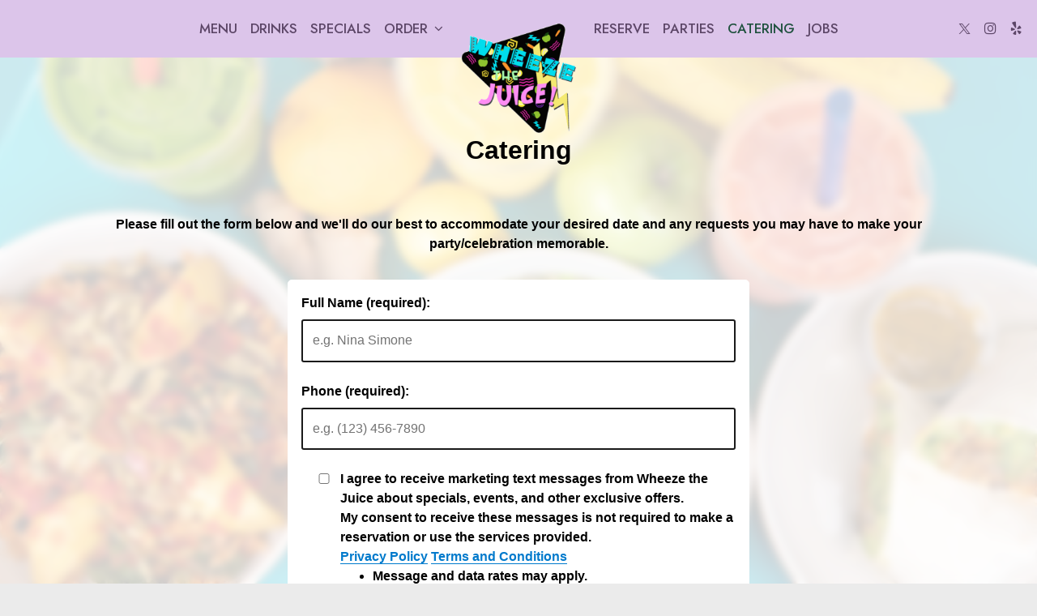

--- FILE ---
content_type: text/css
request_url: https://static.spotapps.co/web/wheezethejuiceokc--com/lib/icons_font/css/social_icons.css
body_size: 570
content:
@font-face {
  font-family: 'social_icons';
  src: url('https://static.spotapps.co/web/wheezethejuiceokc--com/lib/icons_font/css/../font/social_icons.eot?58368526');
  src: url('https://static.spotapps.co/web/wheezethejuiceokc--com/lib/icons_font/css/../font/social_icons.eot?58368526#iefix') format('embedded-opentype'),
       url('https://static.spotapps.co/web/wheezethejuiceokc--com/lib/icons_font/css/../font/social_icons.woff2?58368526') format('woff2'),
       url('https://static.spotapps.co/web/wheezethejuiceokc--com/lib/icons_font/css/../font/social_icons.woff?58368526') format('woff'),
       url('https://static.spotapps.co/web/wheezethejuiceokc--com/lib/icons_font/css/../font/social_icons.ttf?58368526') format('truetype'),
       url('https://static.spotapps.co/web/wheezethejuiceokc--com/lib/icons_font/css/../font/social_icons.svg?58368526#social_icons') format('svg');
  font-weight: normal;
  font-style: normal;
}
/* Chrome hack: SVG is rendered more smooth in Windozze. 100% magic, uncomment if you need it. */
/* Note, that will break hinting! In other OS-es font will be not as sharp as it could be */
/*
@media screen and (-webkit-min-device-pixel-ratio:0) {
  @font-face {
    font-family: 'social_icons';
    src: url('https://static.spotapps.co/web/wheezethejuiceokc--com/lib/icons_font/css/../font/social_icons.svg?58368526#social_icons') format('svg');
  }
}
*/
 
 [class^="icon-"]:before, [class*=" icon-"]:before {
  font-family: "social_icons";
  font-style: normal;
  font-weight: normal;
  display: inline-block;
  text-decoration: inherit;
  text-align: center;
  font-variant: normal;
  text-transform: none;
  /* Font smoothing. That was taken from TWBS */
  -webkit-font-smoothing: antialiased;
  -moz-osx-font-smoothing: grayscale;
}
 
.icon-instagram_icon:before { content: '\e800'; } /* '' */
.icon-spothopper_icon:before { content: '\e801'; } /* '' */
.icon-spothopper_inverse_icon:before { content: '\e802'; } /* '' */
.icon-twitter_icon:before { content: '\e803'; } /* '' */
.icon-facebook_icon:before { content: '\e804'; } /* '' */

--- FILE ---
content_type: text/css
request_url: https://static.spotapps.co/web/wheezethejuiceokc--com/lib/twitter_x_font_icon/css/twitter_x.css
body_size: 541
content:
@font-face {
  font-family: 'twitter_x';
  src: url('https://static.spotapps.co/web/wheezethejuiceokc--com/lib/twitter_x_font_icon/css/../font/twitter_x.eot?65072291');
  src: url('https://static.spotapps.co/web/wheezethejuiceokc--com/lib/twitter_x_font_icon/css/../font/twitter_x.eot?65072291#iefix') format('embedded-opentype'),
       url('https://static.spotapps.co/web/wheezethejuiceokc--com/lib/twitter_x_font_icon/css/../font/twitter_x.woff2?65072291') format('woff2'),
       url('https://static.spotapps.co/web/wheezethejuiceokc--com/lib/twitter_x_font_icon/css/../font/twitter_x.woff?65072291') format('woff'),
       url('https://static.spotapps.co/web/wheezethejuiceokc--com/lib/twitter_x_font_icon/css/../font/twitter_x.ttf?65072291') format('truetype'),
       url('https://static.spotapps.co/web/wheezethejuiceokc--com/lib/twitter_x_font_icon/css/../font/twitter_x.svg?65072291#twitter_x') format('svg');
  font-weight: normal;
  font-style: normal;
}
/* Chrome hack: SVG is rendered more smooth in Windozze. 100% magic, uncomment if you need it. */
/* Note, that will break hinting! In other OS-es font will be not as sharp as it could be */
/*
@media screen and (-webkit-min-device-pixel-ratio:0) {
  @font-face {
    font-family: 'twitter_x';
    src: url('https://static.spotapps.co/web/wheezethejuiceokc--com/lib/twitter_x_font_icon/css/../font/twitter_x.svg?65072291#twitter_x') format('svg');
  }
}
*/
[class^="icon-"]:before, [class*=" icon-"]:before {
  font-family: "twitter_x";
  font-style: normal;
  font-weight: normal;
  display: inline-block;
  text-decoration: inherit;
  text-align: center;
  /* For safety - reset parent styles, that can break glyph codes*/
  font-variant: normal;
  text-transform: none;
  /* Font smoothing. That was taken from TWBS */
  -webkit-font-smoothing: antialiased;
  -moz-osx-font-smoothing: grayscale;
}

.icon-twitter-x:before { content: '\e800'; } /* '' */


--- FILE ---
content_type: application/javascript; charset=UTF-8
request_url: https://tmt.spotapps.co/_nuxt/47f5dc5.js
body_size: 1992
content:
!function(e){function r(data){for(var r,n,f=data[0],d=data[1],l=data[2],i=0,h=[];i<f.length;i++)n=f[i],Object.prototype.hasOwnProperty.call(o,n)&&o[n]&&h.push(o[n][0]),o[n]=0;for(r in d)Object.prototype.hasOwnProperty.call(d,r)&&(e[r]=d[r]);for(v&&v(data);h.length;)h.shift()();return c.push.apply(c,l||[]),t()}function t(){for(var e,i=0;i<c.length;i++){for(var r=c[i],t=!0,n=1;n<r.length;n++){var d=r[n];0!==o[d]&&(t=!1)}t&&(c.splice(i--,1),e=f(f.s=r[0]))}return e}var n={},o={64:0},c=[];function f(r){if(n[r])return n[r].exports;var t=n[r]={i:r,l:!1,exports:{}};return e[r].call(t.exports,t,t.exports,f),t.l=!0,t.exports}f.e=function(e){var r=[],t=o[e];if(0!==t)if(t)r.push(t[2]);else{var n=new Promise((function(r,n){t=o[e]=[r,n]}));r.push(t[2]=n);var c,script=document.createElement("script");script.charset="utf-8",script.timeout=120,f.nc&&script.setAttribute("nonce",f.nc),script.src=function(e){return f.p+""+{0:"0b48e62",1:"cc012c6",2:"d04afc2",3:"bb0d6aa",4:"bc8a167",5:"d12bff2",6:"c2d2715",7:"1e13034",8:"5ad28d5",9:"9731e63",10:"ff90851",11:"7c118e7",12:"0f5b978",13:"045cae9",14:"ea42f9c",15:"39edddf",16:"193241f",17:"cd8a095",18:"ca3773c",19:"871c20b",20:"c727ca3",21:"b8f8aca",22:"379b682",23:"90d562f",24:"887550e",25:"5b8f4f1",26:"4a54821",27:"b08b3c1",28:"039aa13",29:"082a6f9",30:"4707c23",31:"bc8d682",32:"6dd946e",33:"11bbce6",34:"6136e6e",35:"41931d4",36:"9e567a9",37:"a3e1d7e",38:"520e21f",39:"35f1ac5",40:"2d40ccc",41:"faa587d",44:"91e4e6f",45:"dc7fd25",46:"9315ac2",47:"61c1905",48:"b0ca68e",49:"762d006",50:"e0361ad",51:"3ef8f6b",52:"a4f2ee5",53:"cb8fe78",54:"a5f20ef",55:"9ad9c17",56:"e8f5613",57:"ab8dd74",58:"aff5797",59:"b6b002f",60:"0740668",61:"3d7421d",62:"62f69cb",63:"981d6ca",66:"f87c50a",67:"7ab7bb0",68:"bbf3987",69:"d87d1cf",70:"30b72b6",71:"242ffe2",72:"081fbfe",73:"319456f",74:"4806d69",75:"f7538c4"}[e]+".js"}(e);var d=new Error;c=function(r){script.onerror=script.onload=null,clearTimeout(l);var t=o[e];if(0!==t){if(t){var n=r&&("load"===r.type?"missing":r.type),c=r&&r.target&&r.target.src;d.message="Loading chunk "+e+" failed.\n("+n+": "+c+")",d.name="ChunkLoadError",d.type=n,d.request=c,t[1](d)}o[e]=void 0}};var l=setTimeout((function(){c({type:"timeout",target:script})}),12e4);script.onerror=script.onload=c,document.head.appendChild(script)}return Promise.all(r)},f.m=e,f.c=n,f.d=function(e,r,t){f.o(e,r)||Object.defineProperty(e,r,{enumerable:!0,get:t})},f.r=function(e){"undefined"!=typeof Symbol&&Symbol.toStringTag&&Object.defineProperty(e,Symbol.toStringTag,{value:"Module"}),Object.defineProperty(e,"__esModule",{value:!0})},f.t=function(e,r){if(1&r&&(e=f(e)),8&r)return e;if(4&r&&"object"==typeof e&&e&&e.__esModule)return e;var t=Object.create(null);if(f.r(t),Object.defineProperty(t,"default",{enumerable:!0,value:e}),2&r&&"string"!=typeof e)for(var n in e)f.d(t,n,function(r){return e[r]}.bind(null,n));return t},f.n=function(e){var r=e&&e.__esModule?function(){return e.default}:function(){return e};return f.d(r,"a",r),r},f.o=function(object,e){return Object.prototype.hasOwnProperty.call(object,e)},f.p="/_nuxt/",f.oe=function(e){throw console.error(e),e};var d=window.webpackJsonp=window.webpackJsonp||[],l=d.push.bind(d);d.push=r,d=d.slice();for(var i=0;i<d.length;i++)r(d[i]);var v=l;t()}([]);